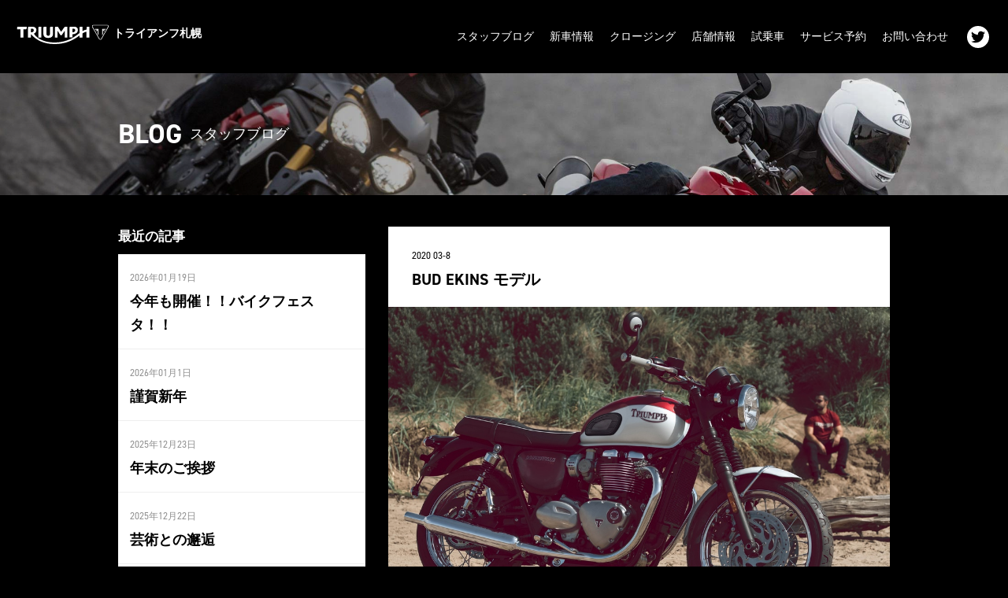

--- FILE ---
content_type: text/css
request_url: https://www.triumph-sapporo.jp/wp/wp-content/themes/triumph/style.css?20181031
body_size: 4280
content:
@charset "utf-8";
/*
Theme Name: TRIUMPH_SHOP_2018 
Theme URI: http://nakamotofilm.com
Author: Nakamoto Yu
Author URI: http://nakamotofilm.com
Description:  トライアンフ店舗サイトテーマ
Version: 1.0
License: 
License URI: 
Tags: 
Text Domain: 
*/

/* ---------------------------------------------------✁ common */

* {
	margin: 0;
	padding: 0;
	font-style: normal;
	list-style: none;
	box-sizing: border-box;
}

body {
	_font-family: 'din-2014', '游ゴシック','YuGothic','ヒラギノ角ゴ Pro W3','Hiragino Kaku Gothic Pro','メイリオ','Meiryo',sans-serif;
	font-family: 'din-2014',Arial,sans-serif;
	font-size: 1.125rem;
	line-height: 1.7em;
	text-align: center;
	-webkit-text-size-adjust: 100%;
	min-width: 960px;
	background: #2a2a2a;
	background: #000;
	color: #FFF;
}


h1,h2,h3,h4,h5,nav li a {
	font-weight: bold;
	font-size: 1rem;
	line-height: 1.5em;
}

nav li a {
	font-weight: normal;
}

h1 a,h2 a,h3 a,h4 a,h5 a {
	line-height: 1.5em;
}

a {
	color: #FFF;
	text-decoration:none;
	transition: .3s;
}

a:hover {
	color: #8F111F;
	text-decoration: none;
}

li > a:hover {
	opacity: 0.8;
}

a:hover img:not(.over), a:active img:not(.over) {
	opacity: 0.8;
	transition: .3s;
}

img {
	border: none;
	vertical-align: middle;
	max-width: 100%;
}

header, nav, section, hgroup, article, figure, figcaption, footer { display: block; }

input {
	-webkit-transition: all 0.25s ease-in-out;
	-moz-transition: all 0.25s ease-in-out;
	-ms-transition: all 0.25s ease-in-out;
	-o-transition: all 0.25s ease-in-out;
	transition: all 0.25s ease-in-out;
}

input[type="text"],
input[type="password"],
input[type="tel"],
input[type="email"],
input[type="url"], 
textarea,
button {
	font-size: 14px;
	line-height: normal;
	height: 40px;
	padding: 4px;
	color: #333;
	width: 100%;
	vertical-align: bottom;
	-webkit-box-sizing: border-box;
	-moz-box-sizing: border-box;
	-o-box-sizing: border-box;
	-ms-box-sizing: border-box;
	box-sizing: border-box;
	-webkit-appearance: none;
	-moz-appearance: none;
	-o-appearance: none;
	-ms-appearance: none;
	appearance: none;
	-webkit-border-radius: 0;
	-moz-border-radius: 0;
	-o-border-radius: 0;
	-ms-border-radius: 0;
	border-radius: 0;
	-webkit-user-select: element;
	-moz-user-select: element;
	-o-user-select: element;
	-ms-user-select: element;
	user-select: element;
	
	padding: 3px;
	border: 1px solid #bdbdbd;
}

input[type="submit"] {
	-webkit-appearance: none;
	-moz-appearance: none;
	-o-appearance: none;
	-ms-appearance: none;
	appearance: none;
	border-radius: 0;
}

::placeholder {
	color: #CCC;
}

.clear {
	clear: both;
}

.sp {
	display: none;
}

#wrapper {
	text-align: left;
}

.content {
	width: 980px;
	margin: auto;
	position: relative;
}

.button {
	text-align: center;
	position: relative;
	padding: 10px 20px 9px;
	color: #FFF;
	border-radius: 0px;
	display: inline-block;
	transition: .3s;
	font-weight: bold;
	box-sizing: border-box;
	font-smoothing: grayscale;
	text-transform: uppercase;
	transition: color 0.3s;
	background: #cd192d;
}

.button:hover {
	background: #8F111F;
	color: #FFF;
}

/*
.button::before {
	content: '';
	position: absolute;
	top: 0;
	left: 0;
	width: 100%;
	height: 100%;
	z-index: -1;
	transform: scale3d(1, 1, 1);
	transition: box-shadow 0.3s, transform 0.3s;
	border-radius: 3px;
	box-sizing: border-box;
	box-shadow: inset 0 0 0 35px #ea1c24;
}

.button:hover {
	background: none;
	color: #ea1c24;
}

.button:hover::before {
	z-index: 1;
	box-shadow: inset 0 0 0 2px #ea1c24;
	transform: scale3d(1, 1, 1);
}
*/

a[href^="tel:"] {
	color: #000;
	border: 1px solid #000;
	border-radius: 4px;
	padding: 2px 5px 2px 20px;
	background:  url(images/icon-phone.svg) 5px center no-repeat;
	background-size: 12px;
}

a[href^="tel:"]:hover {
	background-color: #d6d6d6;
}


/* ---------------------------------------------------✁ parts */

.no-image {
	width: 100%;
	height: 100%;
	background: url(images/logo-triumph.svg) no-repeat center center #000;
	background-size: 100px;
}

.resize {
    position: relative;
    height: 0;
    padding-bottom: 100%;
    overflow: hidden;
}

.resize a,
.resize div {
    display: block;
    position: absolute;
    top: 0;
    left: 0;
    width: 100%;
    height: 100%;
}

.resize a img,
.resize div img {
    width: 100%;
    height: 100% !important;
    object-fit: cover;
    position: relative;
    top: 50%;
    transform: translateY(-50%);
}



/* ---------------------------------------------------✁ header */

#header {
	background: #000;
	overflow: hidden;
	padding: 30px 20px;
}

#header h1 {
	float: left;
}

#header h1 img {
	width: 120px;
}

#header h1 span {
	font-weight: bold;
	font-size: .875rem;
}

#header h1 a:hover {
	color: #FFF;
	opacity: 0.7;
}

#header nav {
	float: right;
}

#header nav div {
	float: left;
}

#header nav ul {
	overflow: hidden;
}

#header nav ul li {
	float: left;
}

#header nav ul li a {
	font-size: .875rem;
	display: block;
	color: #FFF;
	font-weight: normal;
}

#header nav ul.menu li a {
	padding: 6px 10px;
}

#header nav .sns {
	margin-top: 3px;
	margin-left: 10px;
}

#header nav .sns ul li {
	margin: 0 4px;
}

#header nav .sns ul li a {
	display: block;
	padding: 5px;
	border-radius: 100%;
	background: #FFF;
}

#header nav .sns ul li a:hover {
	opacity: 0.7;
}

#header nav ul li a img {
	width: 18px;
	height: 18px;
	display: block;
}

#footer {
	text-align: center;
	padding: 30px 0;
}

#footer p {
	font-size: 11px;	
}

/* ---------------------------------------------------✁ top */

#top .visual {
	overflow: hidden;
	margin: 0;
	padding: 0;
	position: relative;
	__opacity: 0;
}

body.load #top .visual {
	opacity: 1;
}

#top .visual .slides li {
	position: relative;
	height: 0;
	padding-bottom: 50%;
	overflow: hidden;
}

#top .visual .slides li article {
    display: block;
    top: 0;
    left: 0;
    width: 100%;
    height: 100%;
    background: rgba(0,0,0,0.4);
}

#top .visual .slides li article .cover {
    left: 0;
    top: 0;
    bottom: 0;
    width: 100%;
    height: 100%;
    background-image: linear-gradient(90deg, rgba(0,0,0,0.8), rgba(0,0,0,0.0));
    position: absolute;
}

#top .visual .slides li article .cover .content {
	position: relative;
	top: 50%;
	transform: translateY(-50%);
	color: #FFF;
	display: block;
	padding-right: 25%;
}

#top .visual .slides li img {
    position: absolute;
	width: 100%;
    height: 100% !important;
    object-fit: contain;
    top: 50%;
    transform: translateY(-50%);
}

#top .visual .slides li article header span {
	display: block;
	font-size: 30px;
}

#top .visual .slides li article header h2 {
	font-size: 2.5rem;
	line-height: 1.4em;
	margin-bottom: 10px;
}

#top .visual .slides li article footer {
	margin: 20px 0;
}

#top .visual .flex-direction-nav {
	width: 100%;
	position: absolute;
	top: 50%;
	z-index: 100;
	margin-top: -25px;
}

#top .visual .flex-direction-nav .flex-nav-next {
	position: absolute;
	right: 0;
	top: 0;
}

#top .visual .flex-direction-nav a {
	
}

#top .visual .flex-direction-nav a {
	position: relative;	
	display: block;
	width: 50px;
	height: 50px;
	text-indent: -9999px;
	background: #cd192d;
	border-radius: 50%;
	margin: 0 20px;
}

#top .visual .flex-direction-nav a:after {
	content: "";
	display: block;
	position: absolute;
}

#top .visual .flex-direction-nav a:after {
	width: 10px;
	height: 10px;
	border-right: 2px solid #FFF;
	border-top: 2px solid #FFF;
	transform: rotate(45deg);
    right: 20px;
    top: 20px;
}

#top .visual .flex-direction-nav a.flex-prev:after {
	transform: rotate(225deg);
}


#top .visual .flex-control-nav {
	position: absolute;
	z-index: 1000;
	bottom: 20px;
	text-align: center;
	width: 100%;
	display: block;
}

#top .visual .flex-control-nav li {
	display: inline-block;
	text-indent: -9999px;
	margin: 0 5px;
}

#top .visual .flex-control-nav li a {
	width: 20px;
	height: 20px;
	border: 3px solid #FFF;
	opacity: 0.8;
	border-radius: 50%;
	display: block;
	box-sizing: border-box;
}

#top .visual .flex-control-nav li .flex-active {
	opacity: 1;
	background: #FFF;
}

#top section {
	padding-bottom: 60px;
}

#top section .title {
	text-align: center;
	padding: 60px 0;
}

#top section .title h2 {
	font-size: 40px;
	font-weight: bold;
}

#top section .title span {
	font-weight: bold;
	display: block;
	font-size: 15px;
}



#top .lineup {
	background: #FFF;
	color: #000;
}

#top .lineup li article {
	text-align: center;	
}

#top .lineup li article .thumbnail {
	margin-bottom: 20px;
}

#top .lineup li article .resize,
#top .test-ride li article .thumbnail .resize {
	padding-bottom: 60%;
}

#top .lineup li article h3 {
	font-size: 100%;
	color: #4d4d4d;
}

#top .lineup li article span {
	font-size: 100%;
	color: #4d4d4d;
}

#top .lineup .flex-viewport {
	position: relative;
	z-index: 100;
}

#top .lineup .flex-control-nav {
	display: none;
}

#top .lineup .flex-direction-nav {
	width: 110%;
	position: absolute;
	top: 50%;
	z-index: 1000;
	margin: 30px -5% 0;
}

#top .lineup .flex-direction-nav .flex-nav-next {
	position: absolute;
	right: 0;
	top: 0;
}

#top .lineup .flex-direction-nav a {
	
}

#top .lineup .flex-direction-nav a {
	position: relative;	
	display: block;
	width: 50px;
	height: 50px;
	text-indent: -9999px;
	background: #cd192d;
}

#top .lineup .flex-direction-nav a:after {
	content: "";
	display: block;
	position: absolute;
}

#top .lineup .flex-direction-nav a:after {
	width: 10px;
	height: 10px;
	border-right: 2px solid #FFF;
	border-top: 2px solid #FFF;
	transform: rotate(45deg);
    right: 20px;
    top: 20px;
}

#top .lineup .flex-direction-nav a.flex-prev:after {
	transform: rotate(225deg);
}

#top .test-ride {
	background: #f2f2f2;
	color: #000;
}

#top .test-ride ul {
	overflow: hidden;
}

#top .test-ride li article {
	text-align: center;
	border: 1px solid #000;
	margin: 0 10px;
}

#top .test-ride li article .thumbnail {
	background: #FFF;
	margin-bottom: 0;
}

#top .test-ride li article h3 {
	font-size: 100%;
	background: #000;
	color: #FFF;
	padding: 10px 0;
}

#top .test-ride li article span {
	font-size: 12px;
	color: #4d4d4d;
}

#top .test-ride footer {
	margin: 20px 0;
	text-align: center;
}

#top .link > ul {
	display: flex;
	flex-wrap: nowrap;
	margin: 30px 0 0;
}

#top .link > ul > li > div {
	margin: 10px;
}

#top .link .facebook {
	width: 360px;
}

#top .link .instagram {
	width: 360px;
}

#top .link .banner li {
	width: 280px;
	margin: 10px 0;
}

#top .link .banner li a {
	display: block;
	border: 1px solid #FFF;
}

#top .shop-info {
	padding-bottom: 20px;
	background: #000;
}

#top .shop-info .content > .banner {
}

#top .shop-info .content > .banner ul {
	width: 100%;
	display: flex;

}

#top .shop-info .content > .banner li {
	width: 33.33%;
}

#top .shop-info .content > .banner li a {
	display: block;
	margin: 0 10px;
}

/* ---------------------------------------------------✁ list */

.news-list {
	display: flex;
	flex-wrap: wrap;
}

.news-list li {
	width: 50%;
	padding: 10px;
}

.news-list li .thumbnail {
	width: 100px;
	float: left;
}

.news-list li header {
	margin-left: 120px;
}

.news-list li time {
	font-size: 1rem;
}

.news-list li header h3 a {
	font-weight: normal;
}

#blog .content > h3 {
	margin-bottom: 10px;
}

.blog-list {
	display: flex;
	flex-wrap: wrap;
}

.blog-list li {
	width: 33.333%;
	margin-bottom: 40px;
}

.blog-list li article {
	margin: 10px;
}

.blog-list li article .resize {
	padding-bottom: 56%;
}

.blog-list li article .thumbnail {
	margin-bottom: 10px;
}

.blog-list li article time {
	font-size: 1rem;
}

.blog-list li article h3 {
	font-size: 1rem;
}

.blog-list li article p {
	font-size: 1rem;
	font-size: #CCC;
	line-height: 1.5em;
}

.blog-list li article .button {
	font-size: 13px;
	margin-top: 10px;
	
	display: none;
}


/* ---------------------------------------------------✁ page-content */

.page-content .page-title {
	margin-bottom: 40px;
}

.page-content .page-title .cover {
	padding: 60px 0;
	background-image: linear-gradient(90deg, rgba(0,0,0,0.5), rgba(0,0,0,0.0));
	background-blend-mode: multiply;
}

.page-content .page-title h2 {
	font-size: 35px;
	float: left;
	line-height: 1em;
	font-weight: bold;
	margin-right: 10px;
}

.page-content .page-title span {
	line-height: 35px;
	display: block;
}

#shop.page-content .page-title {
	background: url(images/shop-photo.jpg) no-repeat center center;
	background-size: cover;	
}

#blog.page-content .page-title {
	background: url(images/blog-photo.jpg) no-repeat center center;
	background-size: cover;	
}

#news.page-content .page-title {
	background: url(images/news-photo.jpg) no-repeat center center;
	background-size: cover;	
}

#contact.page-content .page-title {
	background: url(images/contact-photo.jpg) no-repeat center center;
	background-size: cover;	
}

#test-ride.page-content .page-title {
	background: url(images/test-ride-photo.jpg) no-repeat center center;
	background-size: cover;	
}

/* ---------------------------------------------------✁ shop */

#shop .info-content {
	display: flex;
	background: #FFF;
	flex-wrap: wrap;
}

#shop .text {
	color: #000;
	padding: 20px;
	width: 50%;
}

#shop .map {
	width: 50%;
}

#shop .text h3 {
	margin-bottom: 10px;
	font-size: 16px;
}

#shop .text table {
	width: 100%;
	margin: 20px 0;
}

#shop .text table th {
	vertical-align: top;
	padding: 5px 0;
	color: #5a5a5a;
	border-bottom: 1px solid #EEE;
}

#shop .text table td {
	padding: 5px 0 5px 10px;
	border-bottom: 1px solid #EEE;
}

#shop .text table td a {
	color: #000;
}

#shop .text .sns {
	
}

#shop .text .sns li {
	margin: 0 2px;
	display: inline-block;
}

#shop .text .sns li a {
	display: block;
	padding: 5px;
	border: 1px solid #000;
	border-radius: 50%;
}

#shop .text .sns li a img {
	width: 18px;
	height: 18px;
	display: block;
}

#shop .map iframe {
	width: 100% !important;
}

#shop .gallery {
	position: relative;
}

#shop .gallery .slides {
	background: #000;
}

#shop .gallery .flex-control-thumbs {
	display: flex;
}

#shop .gallery .flex-control-thumbs li {
	width: 20%;
	box-sizing: border-box;
	padding: 5px;
}

#shop .gallery .flex-control-thumbs li img {
	opacity: 0.5;
}

#shop .gallery .flex-control-thumbs li .flex-active {
	opacity: 1;
}

#shop .gallery .flex-direction-nav {
	width: 100%;
	position: absolute;
	top: 40%;
	z-index: 1;
	
	display: none;
}

#shop .gallery .flex-direction-nav .flex-nav-next {
	position: absolute;
	right: 0;
	top: 0;
}

#shop .gallery .flex-direction-nav a {
	position: relative;	
	display: block;
	width: 50px;
	height: 50px;
	text-indent: -9999px;
	background: #cd192d;
}

#shop .gallery .flex-direction-nav a:after {
	content: "";
	display: block;
	position: absolute;
}

#shop .gallery .flex-direction-nav a:after {
	width: 10px;
	height: 10px;
	border-right: 2px solid #FFF;
	border-top: 2px solid #FFF;
	transform: rotate(45deg);
    right: 20px;
    top: 20px;
}

#shop .gallery .flex-direction-nav a.flex-prev:after {
	transform: rotate(225deg);
}





/* ---------------------------------------------------✁ blog */

#blog .content {
	overflow: hidden;
}

#blog.detail {
	overflow: hidden;
}

#blog .main-content {
	width: 65%;
	float: right;
	color: #000;
}

#blog .side {
	width: 32%;
	float: left;
}

#blog .main-content article {
	padding: 20px 30px;
	background: #FFF;
}

#blog .main-content article header {
	margin-bottom: 20px;
}

#blog .main-content article header h1 {
	font-size: 20px;
	line-height: 1.5em;
}

#blog .main-content article header time {
	font-size: 12px;
	color: #000;
}

#blog .main-content article .photo {
	margin: 0 -30px 20px;
}

#blog .main-content article .photo img {
	width: 100%;
	height: auto !important;
	display: block;
}

#blog .side section {
	margin-bottom: 30px;
}

#blog .side header h3 {
	font-size: 17px;
	margin-bottom: 10px;
	color: #FFF;
}

#blog .side aside {
	background: #FFF;
}

#blog .side li {
	padding: 15px 15px;
	border-top: 1px solid #EEE;
}

#blog .side li:first-child {
	border-top: none;
}

#blog .side li time {
	font-size: 12px;
	display: block;
	color: #909090;
}

#blog .side li a {
	font-weight: bold;
	color: #000;
}


/* ---------------------------------------------------✁ entry */

.entry-article {
	border: 2px solid #d8d8d8;
	box-sizing: border-box;
	max-width: 800px;
	margin: 40px auto;
}

.entry-article .thumbnail img {
	height: auto !important;
}

.entry-article .entry-content {
	padding: 0 20px 20px;
}

.entry-article > header {
	padding: 20px;
	position: relative;
}

.entry-article > header time {
    position: absolute;
    top: -22px;
    padding: 5px 10px 0 10px;
    background: #FFF;
    font-size: 12px;
    color: #4d4d4d;
}

.entry-article > header h1 {
	font-size: 20px;
	font-weight: normal;
}

.entry-article .gyoshalink a {
	background: #000;
	color: #FFF;
	padding: 10px 20px 12px;
	display: inline-block;
}

.entry-content p {
	font-size: 1rem;
	margin-bottom: 1em;
	line-height: 1.7em;
}

.entry-content > ul {
	margin-bottom: 1em;
}

.entry-content > ul li {
	list-style: disc;
	margin-left: 2em;
}

.entry-content h2 {
	margin-left: 0;
	margin-top: 30px;
	font-size: 150%;
	margin-bottom: 0.5em;
	line-height: 1.3em;
	background: #000;
	color: #FFF;
	padding: 10px 30px;
    margin: 20px -30px;
}


.entry-content h3,
.entry-content h4 {
	padding-bottom: 5px;
	line-height: 1.3em;
	border-bottom: 1px solid rgba(255,255,255,0.5);
	margin: 40px 0 10px;
}

.entry-content h3 {
	font-size: 120%;
}

.entry-content h4 {
	font-size: 110%;
}

.entry-content a {
	color: #000;
	text-decoration: underline;
}

.entry-content blockquote {
	padding: 20px 20px 10px;
	background: rgba(255, 255, 255, 0.1);
	margin-bottom: 1em;
}

.entry-content blockquote p {
	font-weight: bold;
}

.entry-content .wp-caption {
	width: auto !important;
	padding: 5px;
	background: #202020;
	border-bottom: 2px solid #d8d8d8;
	margin: 20px 0;
	display: inline-block;
}

.entry-content .wp-caption img {
	border: none;
	box-sizing: border-box;
	margin: 0;
}

.entry-content .wp-caption .wp-caption-text {
	padding: 10px;
	margin: 0;
	text-align: center;
	color: #FFF;
}

.entry-content img {
	height: auto !important;
	max-width: 100% !important;
}

.entry-content .tablenav-pages_0 {
	display: none !important;
}

.wp-pagenavi {
	text-align: center;
	margin-top: 50px;
}

.wp-pagenavi span,
.wp-pagenavi a {
	display: inline-block;
	width: 45px;
	line-height: 45px;
	border: none !important;
	background: #FFF;
	font-size: 15px;
	color: #000;
	padding: 0 !important;
	box-sizing: border-box;
	border-radius: 3px;
}

.wp-pagenavi a:hover, .wp-pagenavi span.current {
	background: #000;
	color: #FFF;
}

.wp-pagenavi span.current {
	background: #525252;
}

.wp-pagenavi span.pages {
	width: auto;
	padding: 0 10px !important;
	background: none;
	color: #FFF;
}

/* ---------------------------------------------------✁ test-ride */

#test-ride li {
	margin-bottom: 30px;
}

#test-ride li article {
	display: flex;
}

#test-ride li article .photo {
	width: 30%;
}

#test-ride li article .photo .resize {
	padding-bottom: 60%;
	background: #FFF;
}

#test-ride li article .text {
	width: 70%;
	padding-left: 20px;
	box-sizing: border-box;
}

#test-ride li article .text h3 {
	font-size: 17px;
	margin-bottom: 10px;
}

#test-ride li article .text p {
	font-size: 13px;
}

#test-ride li article .text footer {
	margin-top: 10px;
}

#test-ride .description {
	margin: 20px 0;
	padding: 20px;
	background: #1a1a1a;
	border: 1px solid #4d4d4d;
}

#test-ride .description h4 {
	font-size: 16px;
	margin-bottom: 5px;
}

#test-ride .description p {
	font-size: 13px;
}




/* ---------------------------------------------------✁ contact */

#contact .contact-content {
	background: #FFF;
	color: #000;
	overflow: hidden;
}

#contact .contact-content > p {
	padding: 20px;
}

#contact .form dl {
	overflow: hidden;
	padding: 0 20px;
	border-top: 1px solid rgba(255,255,255,0.2);
	border-top: 1px solid rgba(0,0,0,0.1);
}

#contact .form dl:first-child dt,
#contact .form dl:first-child dd {
	border: none;
}

#contact .form dt {
	float: left;
	width: 10em;
	padding: 25px 0;
	font-weight: bold;
}

#contact .form dd {
	margin-left: 10em;
	padding: 15px 15px;
}

#contact .form dt em {
	color: #ea1c24;
	font-size: 12px;
}

#contact .form dd label {
	padding: 10px;
	display: inline-block;
}

#contact .form dd span.wpcf7-list-item {
	margin: 0;
}

#contact section {
	max-width: 700px;
	margin: 40px auto;
}

#contact section header {
	padding: 20px 20px 0;
}

#contact section header h1 {
	font-size: 20px;
	margin-bottom: 15px;
}

#contact section header h2 {
	font-size: 16px;
	margin-bottom: 5px;
	font-weight: normal;
}

#contact .form .table {
	padding: 20px 30px;
}

#contact .form dl dt span {
	font-size: 13px;
	color: #ff425c;
	margin-left: 3px;
}


#contact .form .name input[type="text"],
#contact .form .mail input[type="email"],
#contact .form .tel input[type="tel"] {
	max-width: 350px;
}

#contact .form textarea {
	min-height: 200px;
}

#contact .form footer {
	padding: 30px 0 0;
	border-top: 1px solid rgba(255,255,255,0.2);
	border-top: 1px solid rgba(0,0,0,0.1);
	text-align: center;
}

#contact .form footer br {
	display: none;
}

.form input[type="submit"] {
	text-align: center;
	position: relative;
	padding: 15px 40px;
	color: #FFF;
	border-radius: 3px;
	display: inline-block;
	transition: .3s;
	font-weight: bold;
	box-sizing: border-box;
	font-smoothing: grayscale;
	text-transform: uppercase;
	transition: color 0.3s;
	background: #cd192d;
	border: none;
	font-size: 15px;
}




#contact .form select {
	font-size: 14px;
    min-width: 90px;
}

div.wpcf7 .ajax-loader {
	display: block !important;
	margin: 20px auto 0 !important;
}

div.wpcf7-response-output {
	background: #FFF;
}



--- FILE ---
content_type: text/css
request_url: https://www.triumph-sapporo.jp/wp/wp-content/themes/triumph/css/sp.css?20181031-2
body_size: 2147
content:
@charset "utf-8";

/*---------------------------------------------------
under 1060
---------------------------------------------------*/

@media screen and (max-width: 1060px) {

	/* ---------------------------------------------------✂ common */
	
	body {
		min-width: 100%;
	}
	
	#wrapper {
		position: relative;
	}
	
	.content {
		width: 767px;
	}
	
	#header {
		position: relative;
		padding: 20px;
	}
	
	#header h1 span {
		font-size: 1.1rem;
	}
	
	#header .content {
		width: 100%;
	}


	#menu-button {
		display: block;
		float: right;
		z-index: 100;
		line-height: 45px;
		cursor: pointer;
		z-index: 10002;
		position: absolute;
	    right: 0;
	    padding: 7px 15px 13px 15px;
        top: 12px;
	}
		
	#menu-button .bar {
		display: block;
		width: 20px;
		height: 3px;
		background: #fff;
		margin: 5px 0 0 0;
		padding: 0;
		opacity: 1;
		
		transition: 0.7s cubic-bezier(0.18, 1, 0.21, 1);
		-o-transition: 0.7s cubic-bezier(0.18, 1, 0.21, 1);
		-ms-transition: 0.7s cubic-bezier(0.18, 1, 0.21, 1);
		-moz-transition: 0.7s cubic-bezier(0.18, 1, 0.21, 1);
		-webkit-transition: 0.7s cubic-bezier(0.18, 1, 0.21, 1);
	
	}
		
	#menu-button .bar:nth-of-type(1) {
		-ms-transform: rotate(0deg);
		-webkit-transform: rotate(0deg);
		-moz-transform: rotate(0deg);
		transform: rotate(0deg);
	}
	
	#menu-button .bar:nth-of-type(2) {
		-ms-transform: rotate(0deg);
		-webkit-transform: rotate(0deg);
		-moz-transform: rotate(0deg);
		transform: rotate(0deg);
	}
	
	.openmenu #menu-button .bar {
		-ms-transform: rotate(215deg);
		-webkit-transform: rotate(215deg);
		-moz-transform: rotate(215deg);
		transform: rotate(215deg);
	}
	
	.openmenu #menu-button .bar:nth-of-type(1) {
		position: absolute;
		top: 62px;
		
		-ms-transform: rotate(225deg);
		-webkit-transform: rotate(225deg);
		-moz-transform: rotate(225deg);
		transform: rotate(225deg);
	}
	
	.openmenu #menu-button .bar:nth-of-type(2) {
		position: absolute;
		top: 62px;
		
		-ms-transform: rotate(-225deg);
		-webkit-transform: rotate(-225deg);
		-moz-transform: rotate(-225deg);
		transform: rotate(-225deg);
	}
	
	.openmenu #menu-button .bar:nth-of-type(3) {
		opacity: 0;
	}
	
	.openmenu #menu-button .bar:nth-of-type(1) {
		position: absolute;
		top: 17px;
		
		-ms-transform: rotate(225deg);
		-webkit-transform: rotate(225deg);
		-moz-transform: rotate(225deg);
		transform: rotate(225deg);
	}
	
	.openmenu #menu-button .bar:nth-of-type(2) {
		position: absolute;
		top: 17px;
		
		-ms-transform: rotate(-225deg);
		-webkit-transform: rotate(-225deg);
		-moz-transform: rotate(-225deg);
		transform: rotate(-225deg);
	}
	
	#mask {
		display: none !important;
		position: fixed;
		top: 0;
		left: 0;
		width: 100%;
		height: 100%;
		background-color: rgba(0,0,0,0.7);
		z-index: 10000;
		}
	
	/*
	body.openmenu {
		width: 100%;
		height: 100%;
		margin: auto;
		position: fixed;
		top: 0;
		right: 0;
		bottom: 0;
		left: 0;
		overflow: hidden;
	}
	*/
	
	body.openmenu #mask {
		display: block !important;
	}
	
	#wrapper {
		-webkit-transition: 200ms -webkit-transform ease-in-out;
		transition: 200ms transform ease-in-out;
	}
	
	.openmenu #wrapper {
		position: absolute;
		width: 100%;
		transform: translate3d(-290px,0,0);
	}
	
	#header nav {
		display: none;
	}
	
	#header nav {
		float: none;
		display: none;
		padding: 0;
		display: block;
		position: fixed;
		width: 300px;
		top: 0px;
		right: 0;
		bottom: 0;
		overflow-y: scroll;
		-webkit-overflow-scrolling: touch;
		margin: 0 -300px 0 0;
		-webkit-transition: 200ms -webkit-transform ease-in-out;
		transition: 200ms transform ease-in-out;
		z-index: 10001;
		background: #000;
		box-sizing: border-box;
	}
	
	#header nav > * {
		-webkit-transform: translateZ(0px);
	}
	
	body.openmenu #header nav {
		box-shadow: 0 0 10px rgba(0,0,0,0.3);
	}
	
	body.home.openmenu #header {
		z-index: auto;
	}
	
	/*
	body.openmenu #header nav {
		transform: translate3d(-310px,0,0);
		-webkit-transform: translate3d(-310px,0,0);
	}
	*/
	
	
	#header nav > div {
		float: none;
		width: 100%;
	}
	
	#header nav ul li {
		float: none;
	}
	
	#header nav ul.menu li a {
		padding: 10px 10px;
		border-bottom: 1px solid #383838;
	}
	
	#header nav .sns {
		margin-top: 20px;
		margin-left: 0;
	}
	
	#header nav .sns ul {
		text-align: center;
	}
	
	#header nav .sns ul li {
		float: none;
		display: inline-block;
	}
	
	body.mode-pc #top .lineup .flex-viewport li {
		width: 255px !important;
	}
	
	#top .link > ul {
		flex-wrap: wrap;
	}
	 
	#top .link .facebook {
	 width: 50%;
	}
	
	#top .link .instagram {
	 width: 50%;
	}
	
	#top .link .banner {
	 width: 100%;
	}
	
	#top .link .banner ul {
	 display: flex;
	}
	
	#top .link .banner ul li a {
	 display: block;
	 margin: 10px;
	}
}


/*---------------------------------------------------
under 767
---------------------------------------------------*/

@media screen and (max-width: 767px) {
	
	html, body, div, span, applet, object, iframe,
	p, blockquote, pre,
	a, abbr, acronym, address, big, cite, code,
	del, dfn, em, font, ins, kbd, q, s, samp,
	small, strike, sub, sup, tt, var,
	dl, dt, dd, ol, ul, li,
	fieldset, form, label, legend,
	table, caption, tbody, tfoot, thead, tr, th, td,
	article, aside, dialog, figure, figcaption, footer, header,
	hgroup, menu, nav, section,
	time, mark, audio, video {
		font-size: 1.1rem;
		line-height: 1.7em;
	}
	
	h1, h2, h3, h4, h5 {
		line-height: 1.5em;
	}
	
	h1 a, h2 a, h3 a, h4 a, h5 a {
		line-height: 1.5em;
	}
	
	.content {
		max-width: 600px;
		width: 90%;
	}
	
	#footer section {
		margin-bottom: 10px;
	}
	
	.sbi_item {
		width: 33.333% !important;

	}
	
	.sbi_item .sbi_photo_wrap {
		display: block !important;
		height: 0;
		padding-bottom: 100%;
		overflow: hidden;
	}
	
	.sbi_item .sbi_photo_wrap a img {
		width: 100% !important;
	}
	
	#header .content {
		max-width: 100%;
	}

	
	.fb_iframe_widget,
	.fb_iframe_widget span,
	.fb_iframe_widget iframe[style]{
	    width: 100% !important;
	}
		
	
	/* ---------------------------------------------------✂ top */
	
	#top section {
		margin: 0 0 20px;
	}
	
	#top section .title {
		padding: 40px 0;
	}
	
	#top section .title span {
		font-size: 12px;
	}
	
	#top .visual {
		padding-bottom: 50px;
		background: #000;
	}
	
	#top .visual .slides li {
		padding: 0;
		height: auto;
	}
	
	#top .visual .slides li article {
		position: relative;
		background: #222222;
	}
	
	#top .visual .slides li img {
		
	}
	
	#top .visual .slides li article .cover {
		background-image: linear-gradient(45deg, rgba(0,0,0,0.8), rgba(0,0,0,0.0));
		position: relative;
		padding: 150px 5% 10px;
	}
	
	#top .visual .slides li article .cover .content {
		top: inherit;
		transform: inherit;
		width: 100%;
		max-width: 100%;
		padding: 0;
	}
	
	#top .visual .slides li article header {
		
	}
	
	#top .visual .slides li article header span {
		font-size: 14px;
	}
	
	#top .visual .slides li article header h2 {
		font-size: 2.5rem;
		line-height: 1.4em;
		margin-bottom: 10px;
	}
	
	#top .visual .slides li article .text p {
		font-size: 1.125rem;
		line-height: 1.5em;
	}
	
	#top .visual .slides li article footer {
		margin: 15px 0;
		text-align: center;
	}

	#top .visual .flex-direction-nav {
		display: none;
	}	

	#top .visual .flex-control-nav {
		bottom: 8px;
	}
	
	#top .visual .flex-control-nav li {
		margin: 0 3px;
	}
	
	#top .visual .flex-control-nav li a {
		width: 15px;
		height: 15px;
	}
	
	#top section .title h2 {
		font-size: 25px;
	}
	
	#top .lineup .flex-viewport li {
		
	}
	
	#top .lineup .flex-direction-nav {
		width: 110%;
		left: -5%;
		margin: 30px 0% 0;
		z-index: 100;
	}
	
	#top .lineup .flex-direction-nav a {
		width: 40px;
		height: 40px;
    }
	
	#top .lineup .flex-direction-nav a:after {
		right: 15px;
		top: 15px;
	}
	
	
	#top .link > ul > li > div {
		margin: 0;
	}

	#top .link > ul {
		display: block;
	}
	
	#top .link .facebook {
		width: 100%;
	}
	
	#top .link .instagram {
		width: 100%;
	}
	
	#top .link .banner {
		width: 100%;
	}
	
	#top .link .banner ul {
		display: block;
	}
	
	#top .link .banner li {
		width: 100%;
	}
	
	/* ---------------------------------------------------✂ list */
	
	.news-list li {
		width: 100%;
		margin-bottom: 10px;
	}

	.news-list li .thumbnail {
		width: 70px;
	}
	
	.news-list li header {
		margin-left: 85px;
	}

	/* ---------------------------------------------------✂ page-content */
	
	.page-content .page-title .cover {
		padding: 30px 0;
	}
	
	.page-content .page-title h2 {
		font-size: 25px;
	}
	
	/* ---------------------------------------------------✂ blog */

	.blog-list li {
		width: 50%;
	}
	
	.blog-list li article {
		margin: 5px;
	}
	
	.blog-list li article p {
		display: none;
	}
	
	/* ---------------------------------------------------✂ shop */
	
	#shop .text {
		width: 100%
	}
	
	#shop .map {
		width: 100%;
	}
	
	/* ---------------------------------------------------✂ page */
	
	.wp-pagenavi {
		margin-top: 20px;
	}
	

	
	/* ---------------------------------------------------✂ blog */
	
	#blog .main-content,
	#blog .side {
		width: 100%;
		float: none;
	}
	
	#blog .side {
		margin-top: 40px;
	}
	
	#blog .side header h3 {
		font-size: 15px;
	}
	
	#blog .main-content article {
		padding: 15px;
		border: none;
	}
	
	#blog .main-content article .photo {
		margin: 0 -15px 20px;
	}
	
	#blog .main-content article header {
		margin-bottom: 15px;
	}
	
	#blog .main-content article header h1 {
		font-size: 16px;
	}
	
	.entry-content h2 {
	    padding: 10px 15px;
		margin: 10px -15px;
	}
	
	.entry-content p {
		font-size: 1.1rem;
	}
	
	
	/* ---------------------------------------------------✂ test-ride */
	
	#test-ride li {
		margin-bottom: 40px;
	}
	
	#test-ride li article {
		display: block;
	}
	
	#test-ride li article .photo {
		width: 100%;
	}
	
	#test-ride li article .text {
		width: 100%;
		padding: 0;
		margin: 10px 0;
	}
	
	
	
	/* ---------------------------------------------------✂ contact */
	
	input[type="text"],
	input[type="password"],
	input[type="tel"],
	input[type="email"],
	input[type="url"], 
	textarea {
		font-size: 16px;
	}
	
	#contact .form .table {
		padding: 0 15px;
	}
	
	#contact .form dl {
		padding-bottom: 15px;
	}
	
	#contact .form dt {
		float: none;
		width: 100%;
		padding: 10px 0;
	}
	
	#contact .form dd {
		margin-left: 0;
		border: none;
		padding: 0;
	}
	

	
}








--- FILE ---
content_type: image/svg+xml
request_url: https://www.triumph-sapporo.jp/wp/wp-content/themes/triumph/images/icon-twitter.svg
body_size: 264
content:
<?xml version="1.0" encoding="utf-8"?>
<!-- Generator: Adobe Illustrator 21.1.0, SVG Export Plug-In . SVG Version: 6.00 Build 0)  -->
<svg version="1.1" id="レイヤー_1" xmlns="http://www.w3.org/2000/svg" xmlns:xlink="http://www.w3.org/1999/xlink" x="0px"
	 y="0px" viewBox="0 0 24 24" style="enable-background:new 0 0 24 24;" xml:space="preserve">
<path d="M24,4.6c-0.9,0.4-1.8,0.7-2.8,0.8c1-0.6,1.8-1.6,2.2-2.7c-1,0.6-2,1-3.1,1.2c-0.9-1-2.2-1.6-3.6-1.6c-3.2,0-5.5,3-4.8,6
	C7.7,8.1,4.1,6.1,1.7,3.1C0.4,5.4,1,8.3,3.2,9.7C2.4,9.7,1.6,9.5,1,9.1c-0.1,2.3,1.6,4.4,3.9,4.9c-0.7,0.2-1.5,0.2-2.2,0.1
	c0.6,2,2.4,3.4,4.6,3.4c-2.1,1.6-4.7,2.3-7.3,2c2.2,1.4,4.8,2.2,7.5,2.2c9.1,0,14.3-7.7,14-14.6C22.5,6.4,23.3,5.5,24,4.6z"/>
</svg>


--- FILE ---
content_type: image/svg+xml
request_url: https://www.triumph-sapporo.jp/wp/wp-content/themes/triumph/images/logo-triumph.svg
body_size: 1115
content:
<?xml version="1.0" encoding="utf-8"?>
<!-- Generator: Adobe Illustrator 21.1.0, SVG Export Plug-In . SVG Version: 6.00 Build 0)  -->
<svg version="1.1" id="レイヤー_1" xmlns="http://www.w3.org/2000/svg" xmlns:xlink="http://www.w3.org/1999/xlink" x="0px"
	 y="0px" viewBox="0 0 120 25" style="enable-background:new 0 0 120 25;" xml:space="preserve">
<style type="text/css">
	.st0{fill:#FFFFFF;}
	.st1{clip-path:url(#SVGID_1_);fill:#FFFFFF;}
	.st2{clip-path:url(#SVGID_1_);}
</style>
<g>
	<path class="st0" d="M53,8l3.9,5.8h1.4l4-5.8v8.7h3.3V3h-2.5c-0.9,0-1.3,0.5-1.9,1.3l-3.6,5.1L53.5,3h-2.6c-0.8,0-1.1,0.6-1.1,1.3
		v12.4H53V8z"/>
	<path class="st0" d="M71.9,5.4H73c2.1,0,2.5,1.1,2.5,2c0,2.8-3.6,2.6-3.6,2.6V5.4z M71.9,12.5c0,0,7,0.2,7-5.5c0-2-1.3-4.1-5-4.1
		h-4.6c-0.8,0-1.1,0.6-1.1,1.3v12.4h3.8V12.5z"/>
	<path class="st0" d="M41.2,17.2c5,0,6.1-2.9,6.1-5.3V3h-2.7c-0.8,0-1.1,0.6-1.1,1.3v7.3c0,1.2-0.4,2.9-2.3,2.9
		c-2,0-2.3-1.6-2.3-2.9V3h-2.7c-0.8,0-1.1,0.6-1.1,1.3v7.6C35.1,14.3,36.2,17.2,41.2,17.2"/>
	<path class="st0" d="M1.7,4.3v1.9h4.2v10.5h3.8V6.2h3.1c0.8,0,1.1-0.6,1.1-1.3V3H2.8C2,3,1.7,3.6,1.7,4.3"/>
	<path class="st0" d="M32.6,3h-2.7c-0.8,0-1.1,0.6-1.1,1.3v12.4h3.8V3z"/>
	<path class="st0" d="M19.3,10.1V5.4h1.1c2.1,0,2.5,1.1,2.5,2C22.9,10.3,19.3,10.1,19.3,10.1 M91,3c-0.8,0-1.1,0.6-1.1,1.3v2.2
		c-1.8,0.4-3.6,1.1-5.1,2V5.1V3H82c-0.8,0-1.1,0.6-1.1,1.3V11c-0.6,0.5-1.1,0.9-1.6,1.3c-9.3,7.3-18.6,10.6-30,10.7
		C39.4,23,28.4,20,23,11.8c1.6-0.7,3.2-2.1,3.2-4.7c0-2-1.3-4.1-5-4.1h-4.6c-0.8,0-1.1,0.6-1.1,1.3v12.4h3.8v-4.2c0,0,0.1,0,0.2,0
		c6,7.2,15.8,12.5,29.8,12.5c13.3,0,23-4.3,31.6-10.8v2.6h3.8v-5.3c1.6-1,3.3-1.9,5.1-2.2v7.5h3.8V5.1V3H91z"/>
	<g>
		<defs>
			<rect id="SVGID_3_" x="96.8" y="0.6" width="21.2" height="19"/>
		</defs>
		<clipPath id="SVGID_1_">
			<use xlink:href="#SVGID_3_"  style="overflow:visible;"/>
		</clipPath>
		<path class="st1" d="M115.9,0.6h-17c-0.2,0-0.3,0-0.4,0c-0.2,0-0.3,0.1-0.4,0.1l0,0c-0.3,0.1-0.5,0.2-0.7,0.4
			C97.2,1.2,97,1.4,97,1.7c-0.1,0.1-0.1,0.3-0.1,0.5c0,0.2,0,0.3,0,0.5c0,0.2,0.1,0.3,0.1,0.5c0.1,0.2,0.1,0.3,0.2,0.5l0,0l8.5,14.8
			c0.1,0.2,0.2,0.3,0.3,0.5c0.1,0.1,0.1,0.1,0.2,0.2c0.1,0.1,0.1,0.1,0.2,0.2c0.2,0.1,0.3,0.2,0.5,0.2c0.2,0.1,0.4,0.1,0.5,0.1
			c0.2,0,0.4,0,0.5-0.1c0.2-0.1,0.3-0.1,0.5-0.2c0.1-0.1,0.1-0.1,0.2-0.2c0.1-0.1,0.1-0.1,0.2-0.2c0.1-0.1,0.2-0.3,0.3-0.5l8.5-14.8
			l0,0c0.1-0.1,0.1-0.3,0.2-0.5c0.1-0.2,0.1-0.3,0.1-0.5c0-0.2,0-0.3,0-0.5c0-0.2-0.1-0.3-0.1-0.5c-0.1-0.2-0.2-0.5-0.4-0.6
			c-0.2-0.2-0.4-0.3-0.7-0.4l0,0c-0.1,0-0.3-0.1-0.4-0.1C116.2,0.6,116.1,0.6,115.9,0.6"/>
		<path class="st2" d="M98.9,1.3c-0.3,0-0.5,0-0.6,0.1C98,1.5,97.7,1.7,97.6,2c-0.1,0.3-0.1,0.8,0.2,1.3l8.5,14.8
			c0.3,0.6,0.7,0.8,1.1,0.8c0.5,0,0.8-0.2,1.1-0.8L117,3.2c0.2-0.4,0.3-0.9,0.2-1.3c-0.1-0.3-0.3-0.5-0.7-0.6
			c-0.2-0.1-0.4-0.1-0.6-0.1H98.9z"/>
		<polygon class="st1" points="110.8,7.7 112.8,8.8 113.2,8 110.8,6.8 113.9,6.8 114.5,5.7 109.7,5.7 109.7,14.1 110.8,12.2 		"/>
		<polygon class="st1" points="104,7.7 102,8.8 101.6,8 104,6.8 100.9,6.8 100.3,5.7 105.1,5.7 105.1,14.1 104,12.2 		"/>
	</g>
</g>
</svg>
